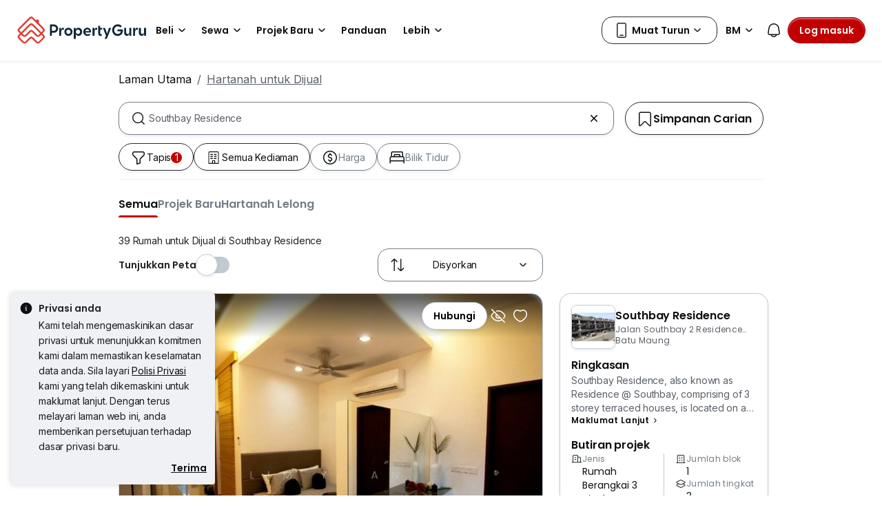

--- FILE ---
content_type: image/svg+xml
request_url: https://cdn.pgimgs.com/hive-ui-core/static/v1.6/icons/svgs/swim-o.svg
body_size: 1735
content:
<svg width="16" height="16" viewBox="0 0 16 16" fill="none" xmlns="http://www.w3.org/2000/svg">
<path d="M14.3018 13.1031C13.2684 13.3146 12.5795 12.3101 12.5221 12.2573C12.4072 12.1515 12.2924 12.0458 12.1202 12.0458C11.9479 12.0458 11.7757 12.0987 11.7183 12.2573C11.546 12.5216 11.3164 12.7331 11.0293 12.8917C10.7423 13.0503 10.3978 13.1031 10.1107 13.1031C9.82366 13.1031 9.5366 12.9974 9.24953 12.8917C9.01988 12.7331 8.79023 12.5216 8.67541 12.3101C8.61799 12.1515 8.44576 12.0987 8.27352 12.0458C8.10128 12.0458 7.92904 12.0987 7.87163 12.2044C7.64198 12.4687 7.35492 12.6802 7.06785 12.8388C6.72338 12.9974 6.3789 13.1031 6.09184 13.1031C5.74736 13.1031 5.4603 12.9974 5.17324 12.8388C4.88617 12.6802 4.65652 12.4687 4.48428 12.2044C4.36946 12.0987 4.25463 11.9929 4.0824 11.9929C3.91016 11.9929 3.79533 12.0458 3.68051 12.1515C3.68051 12.1515 2.70449 13.2617 1.67106 13.0503C1.384 12.9974 1.15435 13.156 1.09694 13.4203C1.03953 13.6847 1.21176 13.8961 1.49883 13.949C1.67106 14.0019 1.8433 14.0019 1.95813 14.0019C2.87673 14.0019 3.62309 13.5261 4.02498 13.156C4.19722 13.3146 4.42687 13.4732 4.71393 13.6318C5.11582 13.8433 5.63254 14.0019 6.14925 14.0019C6.66596 14.0019 7.12527 13.8433 7.58457 13.6318C7.81422 13.5261 8.04387 13.3675 8.27352 13.2089C8.44576 13.3675 8.61799 13.5261 8.84764 13.6318C9.24953 13.8433 9.70883 14.0019 10.2255 14.0019C10.6848 14.0019 11.2016 13.8433 11.6035 13.6318C11.8331 13.5261 12.0628 13.3675 12.235 13.2089C12.6943 13.6318 13.4981 14.1605 14.5889 13.949C14.876 13.8961 15.0482 13.6847 14.9908 13.4203C14.8186 13.2089 14.5315 13.0503 14.3018 13.1031Z" fill="#0D1011"/>
<path d="M1.38044 11.6228C1.55268 11.6757 1.72492 11.6757 1.83974 11.6757C2.75835 11.6757 3.50471 11.1999 3.9066 10.8298C4.07884 10.9884 4.30849 11.147 4.59555 11.3056C4.99744 11.5171 5.51415 11.6757 6.03087 11.6757C6.54758 11.6757 7.00688 11.5171 7.46618 11.3056C7.69583 11.1999 7.92548 11.0412 8.15513 10.8826C8.32737 11.0412 8.49961 11.1999 8.72926 11.3056C9.13115 11.5171 9.59045 11.6757 10.1072 11.6757C10.5665 11.6757 11.0832 11.5171 11.4851 11.3056C11.7147 11.1999 11.9444 11.0412 12.1166 10.8826C12.5759 11.3056 13.3797 11.8343 14.4705 11.6228C14.7576 11.5699 14.9298 11.3585 14.8724 11.0941C14.815 10.8298 14.5854 10.6712 14.2983 10.724C13.2649 10.9355 12.5759 9.93104 12.5185 9.87817C12.4037 9.77244 12.2888 9.66671 12.1166 9.66671C12.0592 9.66671 12.0018 9.66671 11.9444 9.71957L7.92548 5.22587L9.8201 4.32713C9.99234 4.27426 10.1072 4.16853 10.222 4.00993C10.3368 3.90419 10.4516 3.74559 10.5091 3.58699C10.5665 3.42839 10.5665 3.26979 10.5665 3.11119C10.5665 2.95258 10.5091 2.79398 10.4516 2.63538C10.3942 2.47678 10.2794 2.37105 10.1072 2.26531C9.99234 2.21244 9.8201 2.10671 9.64786 2.05384C9.47562 2.00098 9.30339 2.00098 9.13115 2.00098C8.95891 2.00098 8.78667 2.05384 8.61443 2.10671L6.14569 3.26979C5.85863 3.42839 5.57157 3.58699 5.39933 3.85132C5.16968 4.11566 5.05485 4.38 4.99744 4.6972C4.94003 5.0144 4.94003 5.3316 4.99744 5.59594C5.11226 5.91314 5.2845 6.17748 5.51415 6.44181L6.77723 7.76349L3.67695 9.82531C3.56212 9.87817 3.50471 9.98391 3.50471 10.0368C3.21765 10.3011 2.47128 10.9355 1.61009 10.7769C1.32303 10.724 1.09338 10.8826 1.03597 11.147C0.921142 11.3585 1.09338 11.5699 1.38044 11.6228ZM7.81066 7.49915L6.2031 5.80741C6.08828 5.70167 6.03087 5.54307 5.97345 5.38447C5.91604 5.22587 5.91604 5.0144 5.97345 4.8558C6.03087 4.6972 6.08828 4.5386 6.2031 4.38C6.31793 4.22139 6.49017 4.11566 6.60499 4.06279L9.07374 2.95258C9.13115 2.95258 9.18856 2.89972 9.18856 2.89972C9.24597 2.89972 9.30339 2.89972 9.30339 2.89972C9.3608 2.89972 9.41821 2.95258 9.41821 2.95258C9.47562 3.00545 9.47562 3.00545 9.53304 3.05832C9.59045 3.11119 9.59045 3.16405 9.59045 3.16405C9.59045 3.21692 9.59045 3.26979 9.59045 3.32265C9.59045 3.37552 9.53304 3.42839 9.53304 3.42839C9.47562 3.48126 9.47562 3.48126 9.41821 3.53412L7.46618 4.43286C7.35136 4.48573 7.23653 4.59146 7.12171 4.6972C7.06429 4.80293 7.00688 4.90867 6.94947 5.06727C6.94947 5.173 6.94947 5.3316 6.94947 5.43734C7.00688 5.54307 7.06429 5.70167 7.12171 5.75454L11.198 10.354C11.1406 10.4068 11.0258 10.4597 10.9684 10.5126C10.6813 10.6712 10.3368 10.724 10.0498 10.724C9.76269 10.724 9.47562 10.6183 9.18856 10.5126C8.95891 10.354 8.72926 10.1425 8.61443 9.93104C8.55702 9.77244 8.38478 9.71957 8.21255 9.66671C8.04031 9.66671 7.86807 9.71957 7.81066 9.82531C7.58101 10.0896 7.29394 10.3011 7.00688 10.4597C6.66241 10.6183 6.31793 10.724 6.03087 10.724C5.68639 10.724 5.39933 10.6183 5.11226 10.4597C4.94003 10.354 4.8252 10.2482 4.65296 10.1425L7.75324 8.13356C7.86807 8.08069 7.92548 7.92209 7.9829 7.81636C7.9829 7.76349 7.92548 7.60489 7.81066 7.49915Z" fill="#0D1011"/>
<path d="M10.7833 7.49902C11.1852 7.86909 11.6445 8.02769 12.2186 8.02769C12.7928 8.02769 13.2521 7.81622 13.6539 7.49902C14.0558 7.12895 14.2281 6.70601 14.2281 6.17734C14.2281 5.70154 13.9984 5.22573 13.6539 4.85566C12.9076 4.16839 11.5871 4.16839 10.8407 4.85566C10.4963 5.17287 10.2666 5.64867 10.2666 6.17734C10.2092 6.70601 10.4388 7.18182 10.7833 7.49902ZM11.4723 5.54294C11.7019 5.38434 11.9316 5.2786 12.2186 5.2786C12.5057 5.2786 12.7353 5.38434 12.965 5.54294C13.1372 5.70154 13.2521 5.96587 13.2521 6.23021C13.2521 6.49454 13.1372 6.70601 12.965 6.91748C12.5631 7.28755 11.9316 7.28755 11.5297 6.91748C11.3574 6.75888 11.2426 6.49454 11.2426 6.23021C11.1852 5.96587 11.3 5.70154 11.4723 5.54294Z" fill="#0D1011"/>
</svg>


--- FILE ---
content_type: application/javascript; charset=utf-8
request_url: https://fundingchoicesmessages.google.com/f/AGSKWxUc0avXfODCLozPr9i27vdzf_-DVMY0dBXBgnjtVNJ_vvIQRrMh4oaWRVBpEz2eYKG71vAYafaoiEprNjgBIr0c-qZxAYV330k_vFIHe16JyoZjciKUv_wvafZJhmJoInG5vDw5m2rgBLhVlVMXRjVU0F8Zyfpl8HFgArUrO_tgzj6UzupbNY8BY0qF/_.ads-min./adcore_/adtonomy./adsfile./showadcontent.
body_size: -1286
content:
window['ceeff22c-83e0-4313-ba73-cf3d800f05bc'] = true;